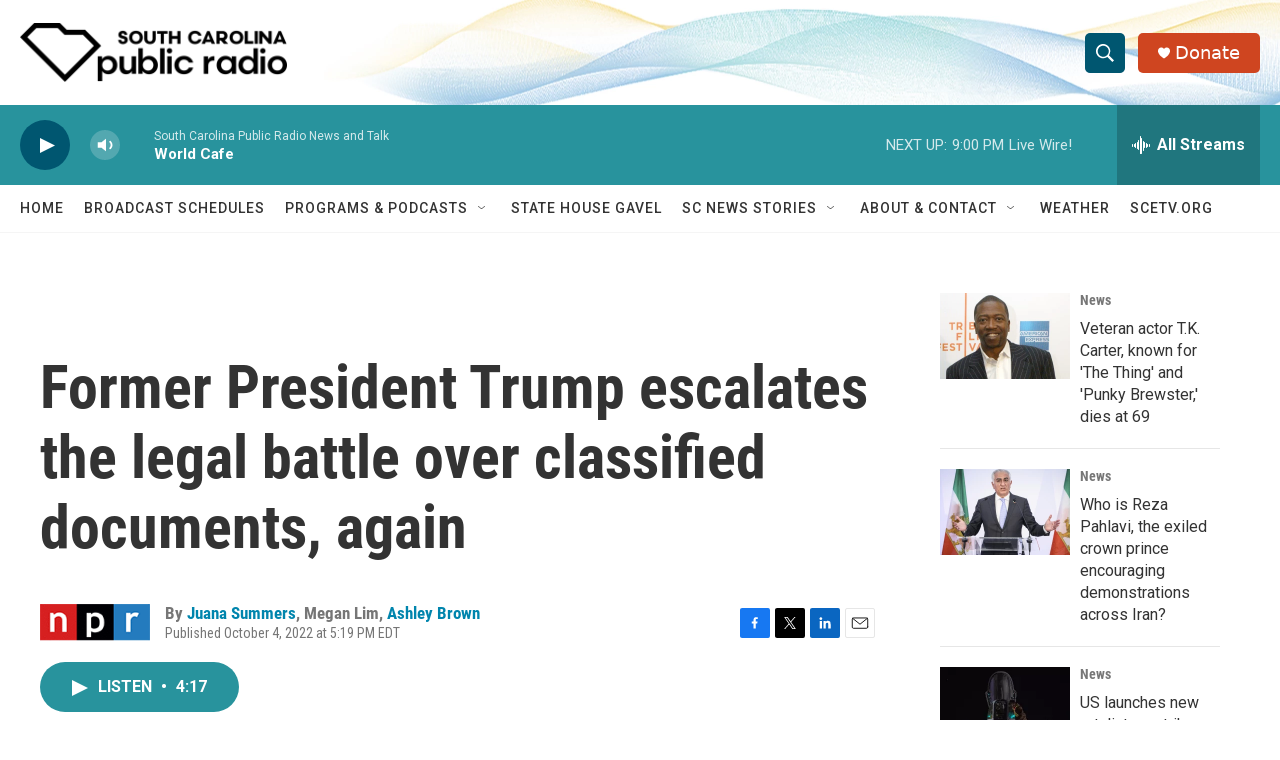

--- FILE ---
content_type: text/html; charset=utf-8
request_url: https://www.google.com/recaptcha/api2/aframe
body_size: 267
content:
<!DOCTYPE HTML><html><head><meta http-equiv="content-type" content="text/html; charset=UTF-8"></head><body><script nonce="BjT1EzE269lcJwxaoLnIow">/** Anti-fraud and anti-abuse applications only. See google.com/recaptcha */ try{var clients={'sodar':'https://pagead2.googlesyndication.com/pagead/sodar?'};window.addEventListener("message",function(a){try{if(a.source===window.parent){var b=JSON.parse(a.data);var c=clients[b['id']];if(c){var d=document.createElement('img');d.src=c+b['params']+'&rc='+(localStorage.getItem("rc::a")?sessionStorage.getItem("rc::b"):"");window.document.body.appendChild(d);sessionStorage.setItem("rc::e",parseInt(sessionStorage.getItem("rc::e")||0)+1);localStorage.setItem("rc::h",'1768093862479');}}}catch(b){}});window.parent.postMessage("_grecaptcha_ready", "*");}catch(b){}</script></body></html>